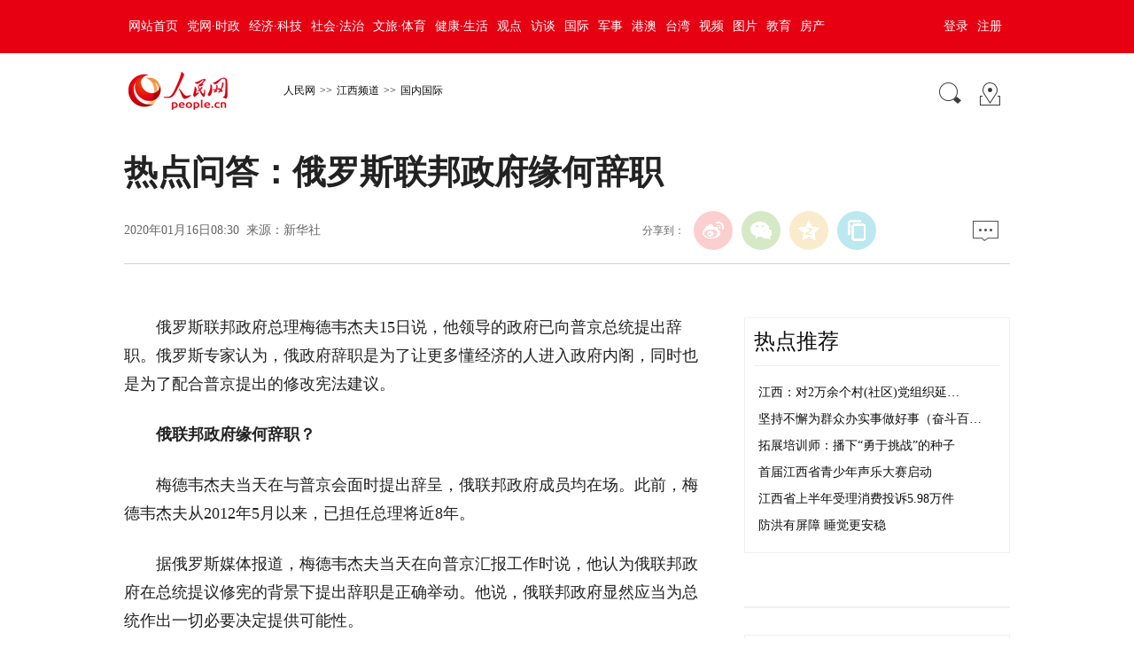

--- FILE ---
content_type: text/html
request_url: http://jx.people.com.cn/n2/2020/0116/c190316-33720930.html
body_size: 7433
content:
<!DOCTYPE html PUBLIC "-//W3C//DTD XHTML 1.0 Transitional//EN" "http://www.w3.org/TR/xhtml1/DTD/xhtml1-transitional.dtd">
<html xmlns="http://www.w3.org/1999/xhtml">
<head>
<meta http-equiv="content-type" content="text/html;charset=GB2312"/>
<meta http-equiv="Content-Language" content="utf-8" />
<meta content="all" name="robots" />
<title>热点问答：俄罗斯联邦政府缘何辞职</title>
<!-- 分享显示的标题-->
<meta itemprop="name" content="热点问答：俄罗斯联邦政府缘何辞职" />
<!-- 分享显示的缩略图-->
<meta itemprop="image" content="http://www.people.com.cn/img/2016wb/images/logo_share.jpg" />
<meta name="keywords" content="梅德韦杰夫 俄罗斯联邦 政府总理 辞职 政府班子 俄罗斯专家 俄罗斯媒体 俄联邦 热点 俄政府" />
<meta name="description" content="俄罗斯联邦政府总理梅德韦杰夫15日说，他领导的政府已向普京总统提出辞职。俄罗斯专家认为，俄政府辞职是为了让更多懂经济的人进入政府内阁，同时也是为了配合普京提出的修改宪法建议。俄联邦政府缘何辞职？梅德韦" />
<meta name="copyright" content="人民网版权所有" />
<meta name="filetype" content="0">
<meta name="publishedtype" content="1">
<meta name="pagetype" content="1">
<meta name="catalogs" content="L_190316">
<meta name="contentid" content="L_33720930">
<meta name="publishdate" content="2020-01-16">
<meta name="author" content="L_2621">
<meta name="editor" content="">
<meta name="source" content="来源：新华社">
<meta name="sourcetype" content="">
<meta name="renderer" content="webkit" />
<meta http-equiv="X-UA-Compatible" content="IE=Edge" />
<meta name="viewport" content="width=device-width,initial-scale=1.0,minimum-scale=1.0,maximum-scale=1.0">
<!-- 调用样式表 -->
<link rel="stylesheet"  href="http://www.people.com.cn/img/2016wb/page201801.css" type="text/css" media="all"  charset="utf-8" />
<script type="text/javascript" src="http://www.people.com.cn/css/search.js"></script>
<script type="text/javascript" src='http://tools.people.cn/libs/jquery/1.7.1/jquery-1.7.1.min.js'></script>
<script type="text/javascript" src='http://www.people.com.cn/img/2016wb/main.js' charset='utf-8'></script>

<script src="http://dup.baidustatic.com/js/dm.js"></script>
</head>
<body>
<!--top-->
<div class="top_nav clearfix">
   <div class="w1000_320 white pos_re_login">
      <div class="fl"><style type="text/css">
.top_nav div a{ padding:0 5px;}
</style><a href="http://www.people.com.cn/" target="_blank">网站首页</a><a href="http://cpc.people.com.cn/" target="_blank">党网·时政</a><a href="http://finance.people.com.cn/" target="_blank">经济·科技</a><a href="http://society.people.com.cn/" target="_blank">社会·法治</a><a href="http://ent.people.com.cn/" target="_blank">文旅·体育</a><a href="http://health.people.com.cn/" target="_blank">健康·生活</a><a href="http://opinion.people.com.cn/" target="_blank">观点</a><a href="http://fangtan.people.com.cn/" target="_blank">访谈</a><a href="http://world.people.com.cn/" target="_blank">国际</a><a href="http://military.people.com.cn/" target="_blank">军事</a><a href="http://hm.people.com.cn/" target="_blank">港澳</a><a href="http://tw.people.com.cn/" target="_blank">台湾</a><a href="http://v.people.cn/" target="_blank">视频</a><a href="http://pic.people.com.cn/" target="_blank">图片</a><a href="http://edu.people.com.cn/" target="_blank">教育</a><a href="http://house.people.com.cn/" target="_blank">房产</a></div>
      <div class="fr">
      	<div id="txz_dlq"><a id="login_button">登录</a><a href="http://sso.people.com.cn/u/reg?appCode=ENw9NE44" target="_blank">注册</a></div>
        <div id="txz_dlh" style="display:none;"><span id="loginMsg"></span> <a id="logout" target="_self">退出</a></div>
      </div>
      <div class="p_login" id="p_login">
            <div id="txz_dlq">
            <p>登录人民网通行证 &nbsp;&nbsp;&nbsp;<a href="http://sso.people.com.cn/u/reg?appCode=ENw9NE44" class="red">立即注册</a></p>
            <form name="loginForm" data-sso="loginForm" onssologin="loginSuccess()" onssoerror="alert(msg)">
            <p><input type="text" value="请输入用户名" onFocus="this.value='';this.style.color='#000';" onBlur="if(!value){value=defaultValue;this.style.color='#d0d0d0';}" name="username" data-suggest="off" /></p>
            <p><input type="password" value="" name="password"  /></p><span style="display:none;"><input type="checkbox" name="remember" checked="checked" value="1"/><label for="rememberMe">记住登录状态</label></span>
            <p><a href="http://sso.people.com.cn/u/findpwd/user">忘记密码？</a></p>
            <p class="tc"><input type="submit" name="" value="登录" class="people_button_sub"></p>
            </form>
            </div>
        </div>
   </div>
</div>
<script>
//SSO Loader [v 1.1.0]
(function(){var s="http://sso.people.com.cn/resource/js/sso.js";function e(b){return function(){RMWSSO.cache.push({n:b,a:arguments})}}function d(b,c){var a=document.createElement("script");a.type="text/javascript";a.onreadystatechange=a.onload=function(){this.readyState&&"loaded"!=this.readyState&&"complete"!=this.readyState||(c&&c(),a.onreadystatechange=a.onload=null,a.parentNode.removeChild(a))};a.src=b;document.getElementsByTagName("head")[0].appendChild(a)}if(!window.RMWSSO){var c=["login","logout","getUsername","getUserData","crossDomainLogin","ready"];window.RMWSSO={type:"loader",cache:[]};for(var b=0;b<c.length;b++)RMWSSO[c[b]]=e(c[b]);var f=setTimeout(function(){d(s)},5E3);d(s,function(){clearTimeout(f)})}})();
</script>
<script type="text/javascript">
RMWSSO.getUserData(function(user){
	if(!user.userId){
		$("#txz_dlq").show();
		$("#txz_dlh").hide();
		//alert('未登录');
	}else{
		$("#txz_dlq").hide();
		$("#txz_dlh").show();
		var loginMsg = user.nickname + "，欢迎您"  ; 
		$("#loginMsg").html(loginMsg);
	}
});

function loginSuccess(){
	$("#txz_dlq").hide();
	$("#txz_dlh").show();
	RMWSSO.getUserData(function(user){
		if(user.userId){
		var loginMsg = user.nickname + "，欢迎您"  ; 
		$("#loginMsg").html(loginMsg);
		}
	})
	$("#p_login").css({"display":"none"})
}

$("#logout").bind('click', function(event){
	RMWSSO.logout(function(){
		//alert('退出成功！')
		$("#txz_dlq").show();
		$("#txz_dlh").hide();
	});
})

</script>
<!--top end-->
<!--path-->
<div class="clearfix w1000_320 path path2 pos_re_search">
   <div class="fl">
   <span id="rwb_logo"><em><a href="http://www.people.com.cn" target="_blank"><img src="http://www.people.com.cn/img/2016wb/images/logo01.png" width="112" height="46" /></a></em><i><a href="http://www.people.com.cn" target="_blank"><img src="http://www.people.com.cn/img/2016wb/images/logo2.png" width="112" height="46" /></a></i></span>
   <span id="rwb_navpath"><a href="http://www.people.com.cn/" class="clink">人民网</a>&gt;&gt;<a href="http://jx.people.com.cn/" class="clink">江西频道</a>&gt;&gt;<a href="http://jx.people.com.cn/GB/190316/" class="clink">国内国际</a></span>
   </div>
   <div class="fr"><img src="http://www.people.com.cn/img/2016wb/images/icon01.gif" width="29" height="29" id="search_button" /><a href="http://www.people.com.cn/GB/138812/index.html" target="_blank"><img src="http://www.people.com.cn/img/2016wb/images/icon02.gif" width="29" height="29" /></a></div>
   <div class="p_search" id="p_search">
            <form action="http://search.people.com.cn/rmw/GB/rmwsearch/gj_search_pd.jsp" name="searchForm" method="post"  onsubmit="if(getParameter_DJ('ALL') == false) return false;" target="_blank"><input type="hidden" name="XMLLIST">
            <p><input class="people_input" name="names" Id="names" value="请输入检索内容" onFocus="this.value='';this.style.color='#000';" onBlur="if(!value){value=defaultValue;this.style.color='#d0d0d0';}" type="text" /></p>
            <p class="tc"><input type="submit" name="" value="站内检索" class="people_button_sub"></p></form>
       </div>
</div>
<!--path end-->
<!--text_title-->
<div class="clearfix w1000_320 text_title">
	<h3 class="pre"></h3>
	<h1 id="newstit">热点问答：俄罗斯联邦政府缘何辞职</h1>
	<h4 class="sub"></h4>
    <p class="author"></p>
   <div class="box01">
      <div class="fl">2020年01月16日08:30&nbsp;&nbsp;来源：<a href="http://world.people.com.cn/n1/2020/0116/c1002-31550435.html" target="_blank">新华社</a></div>
      <div class="fr">
         <div class="fx">
         <div id="ops_share"></div>
		 <script src="http://www.people.com.cn/img/2016wb/share_qr2019dwb.min.js" charset="utf-8"></script>
         </div>
         <div class="message"><a href="http://bbs1.people.com.cn/postLocalLink.do?nid=33720930" target="_blank"><img src="http://www.people.com.cn/img/2016wb/images/icon04.jpg" width="29" height="23"></a>&nbsp;</div>
      </div>
   </div>
</div>
<!--text_title end-->
<!--text_con-->
<div class="clearfix w1000_320 text_con">
   <!--text left-->
   <div class="fl text_con_left">
      <div class="box_pic"></div>
      <div class="box_con">
        <p style="text-indent: 2em;">
	俄罗斯联邦政府总理梅德韦杰夫15日说，他领导的政府已向普京总统提出辞职。俄罗斯专家认为，俄政府辞职是为了让更多懂经济的人进入政府内阁，同时也是为了配合普京提出的修改宪法建议。</p>
<p style="text-indent: 2em;">
	<strong>俄联邦政府缘何辞职？</strong></p>
<p style="text-indent: 2em;">
	梅德韦杰夫当天在与普京会面时提出辞呈，俄联邦政府成员均在场。此前，梅德韦杰夫从2012年5月以来，已担任总理将近8年。</p>
<p style="text-indent: 2em;">
	据俄罗斯媒体报道，梅德韦杰夫当天在向普京汇报工作时说，他认为俄联邦政府在总统提议修宪的背景下提出辞职是正确举动。他说，俄联邦政府显然应当为总统作出一切必要决定提供可能性。</p>
<p style="text-indent: 2em;">
	俄罗斯政治问题专家、俄非国家安全领域协调委员会主席团成员卡什罗夫认为，梅德韦杰夫辞职有着更加深远的影响。梅德韦杰夫政府辞职后，大批新人将进入政府班子，这实际上是普京在为下届议会和总统选举做铺垫。</p>
<p style="text-indent: 2em;">
	在西方制裁俄罗斯的背景下，俄经济近年来遭遇一些困难。此前，已有俄罗斯舆论推测，梅德韦杰夫政府很可能辞职，以便让更多懂经济的人士进入政府。俄罗斯国际关系学院专家祖金说，梅德韦杰夫政府辞职和随后的内阁改组，是对民众要求政府改善民生的回应。新政府将更为高效地推动各类国家发展计划的落实，也将使政府更称职地完成总统15日在国情咨文中提出的任务。</p>
<p style="text-indent: 2em;">
	<strong>辞职后梅德韦杰夫何去何从？</strong></p>
<p style="text-indent: 2em;">
	普京14日表示，打算近期增设联邦安全会议副主席一职，并任命梅德韦杰夫担任此职务。普京说，梅德韦杰夫长期致力于增强国防和安全，他已请梅德韦杰夫在辞职后继续从事国防和安全工作。他同时表示，为了增设联邦安全会议副主席一职，需要修改相关法律法规，这项工作将在近期完成。他同时委托已提出辞职的梅德韦杰夫政府在新内阁成立之前充分履行自身义务。</p>
<p style="text-indent: 2em;">
	俄罗斯联邦安全会议主要负责国家发展战略的制定，在涉及国计民生、国家安全和国防等重大问题上为总统提供决策。联邦安全会议现任主席是俄总统普京。</p>
<p style="text-indent: 2em;">
	普京15日向国家杜马提名俄罗斯联邦税务总局局长米哈伊尔·米舒斯京担任新一任政府总理。俄罗斯人文政治研究院专家斯拉季诺夫认为，俄政府人员将大幅更换，尤其是负责卫生、教育等社会和经济问题的内阁部长将被更换。（记者周良 赵嫣）</p>
<div class="zdfy clearfix"></div><center><table border="0" align="center" width="40%"><tr></tr></table></center>
        <div class="box_pic"></div>
        <div class="edit clearfix">(责编：毛思远、邱烨)</div>
      </div>
      <script type="text/javascript">
		picbig();//小图恢复原有宽度
		function picbig(){	
		if($(window).width() < 415){
			  if($(".sub").text().length == 0){
			  	$(".sub").css("padding-top","0px")
			  }
			  if($(".author").text().length == 0){
			  	$(".author").css("padding-top","0px")
			  }
			  $(".box_con p").each(function(index, element) {
				/*if ($(this).is(':has(img)')) {*/
				if ($(this).find('img').length > 0) {
					//console.log( $(".box_con p").index(this))
					$(".box_con p").eq($(".box_con p").index(this)).css("text-align","center");
				}
			  });
			  $(".box_con p img").each(function(index, element) {
				  var img = new Image();
				  img.src=$(this).attr("src");
				  $(this).load(function(){//图片加载完成
					 if(img.width < $(".text_con_left").width() && img.width > 0 ){						
						$(this).css("width","auto")
					  }
				  });				  
			  });  
		  }	
		}
	  </script>      
      <!--下载-->
      <div class="box_down clearfix">
        <div class="fl"><span id="rwb_khd"><a href="http://www.people.com.cn/GB/123231/365206/index.html" target="_blank"><img src="/img/2020wbc/imgs/icon_download_rmrb.png" width="70" height="70" /><i>人民日报</i></a></span><span id="rwb_sj"><a href="http://www.people.cn/app/download.html" target="_blank"><img src="/img/2020wbc/imgs/icon_download_rmwj1.png" width="70" height="70" /><i>人民网+</i></a></span><span id="rwb_sp"><a href="http://www.people.com.cn/GB/123231/365208/index.html" target="_blank"><img src="/img/2020wbc/imgs/icon_download_rmw.png" width="70" height="70" /><i>手机人民网</i></a></span><span id="rwb_zy"><a href="http://leaders.people.com.cn/GB/178291/407226/index.html" target="_blank"><img src="/img/2020wbc/imgs/icon_download_ly.png" width="70" height="70"><i>领导留言板</i></a></span><span id="rwb_lyb"><a href="http://5g.people.cn/rmspdown/" target="_blank"><img src="/img/2020wbc/imgs/icon_download_video.png" width="70" height="70"><i>人民视频</i></a></span><span id="rwb_zy"><a href="http://www.people.cn/rmzy/download.html" target="_blank"><img src="/img/2020wbc/imgs/icon_download_zy.png" width="70" height="70" alt=""><i>人民智云</i></a></span><span id="rwb_zz"><a href="http://coo.people.cn/" target="_blank"><img src="/img/2020wbc/imgs/icon_download_zz.png" width="70" height="70"><i>人民智作</i></a></span></div>
        <div class="fr"><a href="http://bbs1.people.com.cn/postLocalLink.do?nid=33720930" target="_blank"><img src="http://www.people.com.cn/img/2016wb/images/icon04.jpg" width="29" height="23"></a>&nbsp;</div>
      </div>
       <!--下载 end-->
       <!--推荐阅读 -->
       
       <!--推荐阅读 end-->
       
       <!--left-banner-->
       <div class="banner02 clearfix"><!-- 广告位：PC-内页-包版位07 -->
<script>
(function() {
    var s = "_" + Math.random().toString(36).slice(2);
    document.write('<div id="' + s + '"></div>');
    (window.slotbydup=window.slotbydup || []).push({
        id: '4953433',
        container: s,
        size: '660,90',
        display: 'inlay-fix'
    });
})();
</script></div>
       <!--left-banner end-->
       <!--相关新闻     
       <div class="clearfix box_news">
          <h2>相关新闻</h2>
          <ul><li><a href="http://world.people.com.cn/n1/2021/0817/c1002-32195766.html" target="_blank">总理疫情中辞职 马来西亚政局何去何从</a></li><li><a href="http://world.people.com.cn/n1/2021/0813/c1002-32192503.html" target="_blank">巴西司法机关对总统涉嫌泄露警方秘密文件案启动调查</a></li><li><a href="http://yn.people.com.cn/n2/2021/0805/c372459-34853333.html" target="_blank">马来西亚总理穆希丁称仍握有国会多数拒绝辞职</a></li><li><a href="http://yn.people.com.cn/n2/2021/0802/c372459-34848080.html" target="_blank">缅甸成立看守政府 敏昂莱任总理</a></li><li><a href="http://world.people.com.cn/n1/2021/0714/c1002-32157122.html" target="_blank">联合国儿基会执行主任福尔辞职</a></li><li><a href="http://world.people.com.cn/n1/2021/0616/c1002-32132226.html" target="_blank">普京：俄罗斯不会被纳入西方对华关系布局中</a></li><li><a href="http://world.people.com.cn/n1/2021/0602/c1002-32120814.html" target="_blank">俄罗斯联邦委员会批准俄退出《开放天空条约》</a></li><li><a href="http://world.people.com.cn/n1/2021/0507/c1002-32096195.html" target="_blank">涉嫌垄断，苹果公司在俄罗斯吃罚单</a></li></ul>
       </div>-->
       <!--相关新闻 end-->
       <!--left-banner-->
       <div class="banner02 clearfix"><!-- 广告位：PC-内页-包版位08 -->
<script>
(function() {
    var s = "_" + Math.random().toString(36).slice(2);
    document.write('<div id="' + s + '"></div>');
    (window.slotbydup=window.slotbydup || []).push({
        id: '4953434',
        container: s,
        size: '660,90',
        display: 'inlay-fix'
    });
})();
</script></div>
       <!--left-banner end-->
        <!--精彩图集-->
       
       <!--精彩图集 end-->
   </div>
   <!--text left end-->
   <!--text right-->
   <div class="fr text_con_right">      
      <!--right热点推荐-->
      <div class="clearfix box_hot" >
         <h2>热点推荐</h2>
         <ul>
            <li><a href='/n2/2021/0828/c186330-34888253.html' target="_blank">江西：对2万余个村(社区)党组织延…</a></li>
<li><a href='/n2/2021/0828/c190262-34888160.html' target="_blank">坚持不懈为群众办实事做好事（奋斗百…</a></li>
<li><a href='/n2/2021/0828/c190181-34888097.html' target="_blank">拓展培训师：播下“勇于挑战”的种子</a></li>
<li><a href='/n2/2021/0828/c190181-34888090.html' target="_blank">首届江西省青少年声乐大赛启动</a></li>
<li><a href='/n2/2021/0828/c190181-34888084.html' target="_blank">江西省上半年受理消费投诉5.98万件</a></li>
<li><a href='/n2/2021/0828/c190181-34888079.html' target="_blank">防洪有屏障 睡觉更安稳</a></li>


         </ul>
      </div>
      <!--right热点推荐 end-->      
      <div class="banner03 clearfix"><!-- 广告位：PC-内页-包版位01 -->
<script>
(function() {
    var s = "_" + Math.random().toString(36).slice(2);
    document.write('<div id="' + s + '"></div>');
    (window.slotbydup=window.slotbydup || []).push({
        id: '4952633',
        container: s,
        size: '300,250',
        display: 'inlay-fix'
    });
})();
</script>
</div>
      <!--banner end-->
      <!--right精彩推荐-->
      <div class="clearfix box_pic02" style="display:none">
         <h2></h2>
         <ul class="clearfix">
            
         </ul>
      </div>
      <!--right精彩推荐 end-->
      <div class="clearfix box_dftg">
		        
	  </div>
      <!--right视频新闻-->
      <div class="clearfix box_pic03" >
         <h2>视频新闻</h2>
         <ul class="clearfix">
            <li><a href="http://jx.people.com.cn/GB/367707/index.html" target="_blank"><img src="/NMediaFile/2016/0701/LOCAL201607011432496931372696779.png" width="125" height="95" border="0" alt="人民访谈独家"/></a><i></i><a href="http://jx.people.com.cn/GB/367707/index.html" target="_blank"><p class="white"><img src="/img/2016wb/images/tvicon.png" />人民访谈</p><em>独家</em></a></li>
<li><a href="http://jx.people.com.cn/GB/376220/index.html" target="_blank"><img src="/NMediaFile/2016/0701/LOCAL201607011429218307551034277.jpg" width="125" height="95" border="0" alt="航拍江西独家"/></a><i></i><a href="http://jx.people.com.cn/GB/376220/index.html" target="_blank"><p class="white"><img src="/img/2016wb/images/tvicon.png" />航拍江西</p><em>独家</em></a></li>

          </ul>
          <ol class="clearfix">
             <li><a href='/n2/2021/0820/c337828-34877092.html' target="_blank">【视频】家中闯“怪鸟” 原是凤头鹰</a></li>
<li><a href='/n2/2021/0819/c337828-34875052.html' target="_blank">【视频】为什么成为一名医生？他们这…</a></li>
<li><a href='/n2/2021/0819/c337828-34875036.html' target="_blank">【视频】命运以痛吻你 你却报之以歌</a></li>


          </ol>
      </div>
      <!--right视频新闻  end-->
      <!--banner-->
      <div class="banner03 clearfix"><!-- 广告位：PC-内页-包版位02 -->
<script>
(function() {
    var s = "_" + Math.random().toString(36).slice(2);
    document.write('<div id="' + s + '"></div>');
    (window.slotbydup=window.slotbydup || []).push({
        id: '4953269',
        container: s,
        size: '300,250',
        display: 'inlay-fix'
    });
})();
</script></div>
      <div class="banner03 clearfix"><!-- 广告位：PC-内页-包版位03 -->
<script>
(function() {
    var s = "_" + Math.random().toString(36).slice(2);
    document.write('<div id="' + s + '"></div>');
    (window.slotbydup=window.slotbydup || []).push({
        id: '4953330',
        container: s,
        size: '300,250',
        display: 'inlay-fix'
    });
})();
</script></div>
      <!--banner end-->
      <!--right热点排行-->
      <div class="clearfix box_ol"  >
         <h2>热点排行</h2>
         <ol class="ph_list"><li><!--1--><a href="/n2/2021/0827/c190181-34886044.html" target="_blank">249项公安政务服务事项实现网上办理</a></li><li><!--2--><a href="/n2/2021/0827/c190260-34887784.html" target="_blank">江西彭泽：采秋茶忙增收（图）</a></li><li><!--3--><a href="/n2/2021/0827/c190181-34886040.html" target="_blank">江铃汽车出口享受内陆大开放红利</a></li><li><!--4--><a href="/n2/2021/0827/c190181-34886041.html" title="研究部署农村宅基地制度改革试点、国有企业改革、义务教育“双减”和文化企业发展等工作" target="_blank">研究部署农村宅基地制度改革试点、国有企…</a></li><li><!--5--><a href="/n2/2021/0827/c186330-34887605.html" title="“只要齐心协力，村民的致富梦就一定能实现”" target="_blank">“只要齐心协力，村民的致富梦就一定能实…</a></li></ol>
      </div>
      <!--right热点排行 end-->
      <!--banner-->
      <div class="banner03 clearfix"><!-- 广告位：PC-内页-包版位04 -->
<script>
(function() {
    var s = "_" + Math.random().toString(36).slice(2);
    document.write('<div id="' + s + '"></div>');
    (window.slotbydup=window.slotbydup || []).push({
        id: '4953394',
        container: s,
        size: '300,250',
        display: 'inlay-fix'
    });
})();
</script></div>
      <div class="banner03 clearfix"><!-- 广告位：PC-内页-包版位05 -->
<script>
(function() {
    var s = "_" + Math.random().toString(36).slice(2);
    document.write('<div id="' + s + '"></div>');
    (window.slotbydup=window.slotbydup || []).push({
        id: '4953395',
        container: s,
        size: '300,250',
        display: 'inlay-fix'
    });
})();
</script></div>
      <div class="banner03 clearfix"><!-- 广告位：PC-内页-包版位06 -->
<script>
(function() {
    var s = "_" + Math.random().toString(36).slice(2);
    document.write('<div id="' + s + '"></div>');
    (window.slotbydup=window.slotbydup || []).push({
        id: '4953414',
        container: s,
        size: '300,250',
        display: 'inlay-fix'
    });
})();
</script></div>
      <!--banner end-->
   </div>
   <!--text right end-->
</div>
<!--text_con end-->
<!--copyright-->
<div class="copyright clearfix w1000_320">
人 民 网 版 权 所 有 ，未 经 书 面 授 权 禁 止 使 用<br />
Copyright &copy; 1997-2021 by www.people.com.cn. all rights reserved
</div>

<img src="http://counter.people.cn:8000/f.gif?id=33720930" width=0 height=0 style="display:none;">
<script type="text/javascript" src="http://tools.people.com.cn/css/2010tianrun/webdig_test.js" language="javascript" async></script>
<!--baidu cloud-->
<script id="bdyt-loader"></script>
<script>
document.getElementById('bdyt-loader').src="http://static.yuntu.baidu.com/loader.js?t=" + Math.ceil(new Date()/3600000);
</script>
<script type="text/javascript" src="http://www.people.com.cn/img/2016wb/qqshare01.js"></script>
<script src="http://www.people.com.cn/img/2016wb/jweixin-1.0.0.js" type="text/javascript"></script>
<script type="text/javascript">
var str=document.getElementById("newstit").innerHTML;
str=str.replace(/&nbsp;/g," ")
str=str.replace(/&quot;/g,'"')
str=str.replace(/<br>/g,"")
var wxData = {
	"imgUrl": "http://www.people.com.cn/img/2016wb/images/logo_share.jpg", // 200x200
	"link": window.location.href,
	"desc": "人民网，网上的人民日报",
	"title": "" + str + ""
};
setShareInfo({
 title: "" + str + "",
 summary:"人民网，网上的人民日报",
 pic: "http://www.people.com.cn/img/2016wb/images/logo_share.jpg",
 url: window.location.href,         
});
</script>
<script src="http://www.people.com.cn/img/2016wb/WeiXinDatatit2020.js" type="text/javascript"></script>

<!-- 广告位：PC-内页-弹窗广告 -->
<script>
(function() {
    var s = "_" + Math.random().toString(36).slice(2);
    document.write('<div id="' + s + '"></div>');
    (window.slotbydup=window.slotbydup || []).push({
        id: '4953436',
        container: s,
        size: '300,250',
        display: 'inlay-fix'
    });
})();
</script>
<!--<script defer async type="text/javascript" src="http://www.people.com.cn/wza/assist.js?sid=2716&pos=left"></script>-->
<script type="text/javascript" 	src="http://maidianjs.peopletech.cn/open/js/embedding-3.0.1-min.js"></script>
<script src="/img/js/embed-0.1.js"></script>
</body>
</html>